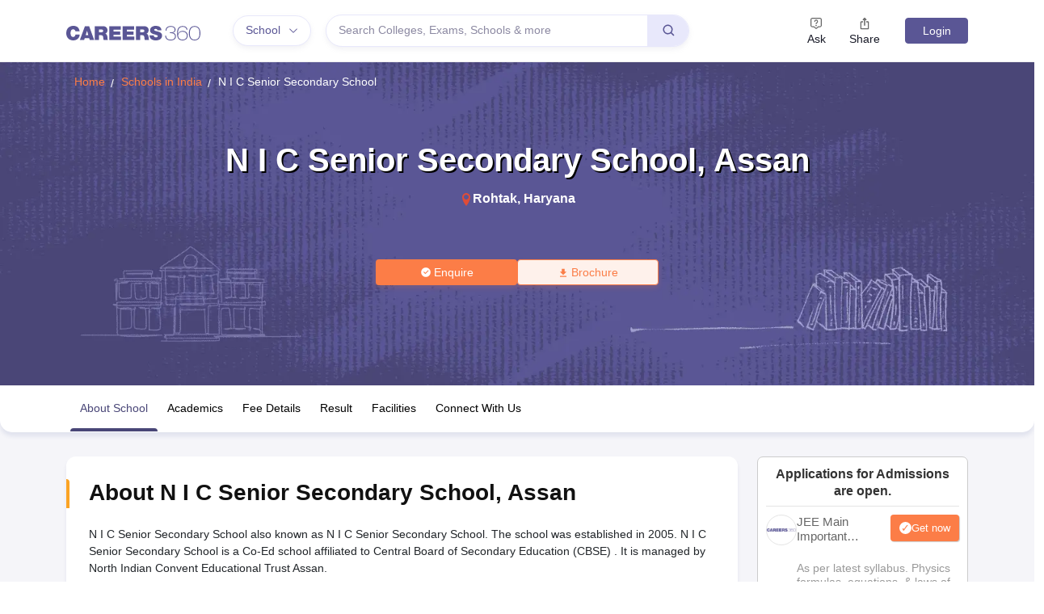

--- FILE ---
content_type: application/javascript
request_url: https://cnextassets.careers360.com/frontend-school/_react_school/vendors-node_modules_pnpm_react-icons_4_7_1_react_17_0_2_node_modules_react-icons_bi_index_esm_js.876d1469990489ee1ed1.chunk.js
body_size: 1073
content:
"use strict";(self.__LOADABLE_LOADED_CHUNKS__=self.__LOADABLE_LOADED_CHUNKS__||[]).push([["vendors-node_modules_pnpm_react-icons_4_7_1_react_17_0_2_node_modules_react-icons_bi_index_esm_js"],{55671:(t,a,r)=>{r.d(a,{$6x:()=>d,AIR:()=>h,Goc:()=>v,OrA:()=>n,_3u:()=>_,gbs:()=>l,jRD:()=>e,lU2:()=>i,mau:()=>o,nDs:()=>g});var c=r(57757);function _(t){return(0,c.w_)({tag:"svg",attr:{viewBox:"0 0 24 24"},child:[{tag:"path",attr:{d:"M8.999 20.133a4.969 4.969 0 0 0 3.536-1.465l7.134-7.133a5.007 5.007 0 0 0-.001-7.072C18.723 3.52 17.467 3 16.132 3s-2.591.52-3.534 1.464l-7.134 7.134a5.009 5.009 0 0 0 0 7.072 4.97 4.97 0 0 0 3.535 1.463zm5.013-14.255A2.979 2.979 0 0 1 16.132 5c.802 0 1.556.313 2.122.878a3.004 3.004 0 0 1 .001 4.243l-2.893 2.892L11.12 8.77l2.892-2.892zm-7.134 7.134 2.828-2.828 4.242 4.243-2.827 2.827c-1.133 1.133-3.11 1.132-4.243.001a3.005 3.005 0 0 1 0-4.243z"}}]})(t)}function n(t){return(0,c.w_)({tag:"svg",attr:{viewBox:"0 0 24 24"},child:[{tag:"path",attr:{d:"M16.293 9.293 12 13.586 7.707 9.293l-1.414 1.414L12 16.414l5.707-5.707z"}}]})(t)}function l(t){return(0,c.w_)({tag:"svg",attr:{viewBox:"0 0 24 24"},child:[{tag:"path",attr:{d:"M13.293 6.293 7.586 12l5.707 5.707 1.414-1.414L10.414 12l4.293-4.293z"}}]})(t)}function i(t){return(0,c.w_)({tag:"svg",attr:{viewBox:"0 0 24 24"},child:[{tag:"path",attr:{d:"M10.707 17.707 16.414 12l-5.707-5.707-1.414 1.414L13.586 12l-4.293 4.293z"}}]})(t)}function e(t){return(0,c.w_)({tag:"svg",attr:{viewBox:"0 0 24 24"},child:[{tag:"path",attr:{d:"m6.293 13.293 1.414 1.414L12 10.414l4.293 4.293 1.414-1.414L12 7.586z"}}]})(t)}function g(t){return(0,c.w_)({tag:"svg",attr:{viewBox:"0 0 24 24"},child:[{tag:"circle",attr:{cx:"12",cy:"12",r:"4"}},{tag:"path",attr:{d:"M13 4.069V2h-2v2.069A8.01 8.01 0 0 0 4.069 11H2v2h2.069A8.008 8.008 0 0 0 11 19.931V22h2v-2.069A8.007 8.007 0 0 0 19.931 13H22v-2h-2.069A8.008 8.008 0 0 0 13 4.069zM12 18c-3.309 0-6-2.691-6-6s2.691-6 6-6 6 2.691 6 6-2.691 6-6 6z"}}]})(t)}function h(t){return(0,c.w_)({tag:"svg",attr:{viewBox:"0 0 24 24"},child:[{tag:"path",attr:{d:"m18.707 12.707-1.414-1.414L13 15.586V6h-2v9.586l-4.293-4.293-1.414 1.414L12 19.414z"}}]})(t)}function v(t){return(0,c.w_)({tag:"svg",attr:{viewBox:"0 0 24 24"},child:[{tag:"path",attr:{d:"M10 18a7.952 7.952 0 0 0 4.897-1.688l4.396 4.396 1.414-1.414-4.396-4.396A7.952 7.952 0 0 0 18 10c0-4.411-3.589-8-8-8s-8 3.589-8 8 3.589 8 8 8zm0-14c3.309 0 6 2.691 6 6s-2.691 6-6 6-6-2.691-6-6 2.691-6 6-6z"}}]})(t)}function d(t){return(0,c.w_)({tag:"svg",attr:{viewBox:"0 0 24 24"},child:[{tag:"path",attr:{d:"M11 8.414V18h2V8.414l4.293 4.293 1.414-1.414L12 4.586l-6.707 6.707 1.414 1.414z"}}]})(t)}function o(t){return(0,c.w_)({tag:"svg",attr:{viewBox:"0 0 24 24"},child:[{tag:"path",attr:{d:"M18 9c0-1.103-.897-2-2-2h-1.434l-2.418-4.029A2.008 2.008 0 0 0 10.434 2H5v2h5.434l1.8 3H4c-1.103 0-2 .897-2 2v9c0 1.103.897 2 2 2h12c1.103 0 2-.897 2-2v-3l4 2v-7l-4 2V9zm-1.998 9H4V9h12l.001 4H16v1l.001.001.001 3.999z"}},{tag:"path",attr:{d:"M6 14h6v2H6z"}}]})(t)}}}]);

--- FILE ---
content_type: application/javascript
request_url: https://cnextassets.careers360.com/frontend-school/_react_school/components-common-downloadApp.36b1dcf64e7acf3fdee9.chunk.js
body_size: 894
content:
"use strict";(self.__LOADABLE_LOADED_CHUNKS__=self.__LOADABLE_LOADED_CHUNKS__||[]).push([["components-common-downloadApp"],{80345:(e,o,a)=>{a.r(o),a.d(o,{default:()=>u});var t=a(59496),l=a(60375);const n=a.p+"assets/mobileIcon.png",d=a.p+"assets/downloadMobileIcon.gif";var r,c=a(30365),i=a.n(c),s=a(27514);e=a.hmd(e),(r="undefined"!=typeof reactHotLoaderGlobal?reactHotLoaderGlobal.enterModule:void 0)&&r(e);"undefined"!=typeof reactHotLoaderGlobal&&reactHotLoaderGlobal.default.signature;var m=()=>{var e,o,a;return t.createElement("div",{className:"download-app-wrapper"},t.createElement("div",{className:"download-app-button"},t.createElement("div",{className:"icon-wrapper"},t.createElement(s.LazyLoadImage,{src:n,alt:"Mobile Icon",className:"mobile-icon"}),t.createElement(s.LazyLoadImage,{src:d,alt:"Mobile Icon gif",className:"mobile-icon-gif"})),"Download App"),t.createElement("div",{className:"download-tooltip"},t.createElement("div",{className:"tooltip-content"},t.createElement("p",null,"Scan and Download the App!"),t.createElement("div",{className:"qr_code"},t.createElement("div",null,t.createElement(l.ZP,{size:110,style:{height:"auto",maxWidth:"100%",width:"100%"},value:"https://www".concat(null===i()||void 0===i()||null===(e=i().defaults)||void 0===e||null===(o=e.env)||void 0===o||null===(a=o.FormData)||void 0===a?void 0:a.SUB_DOMAIN_NAME,"/app-redirection?app_path=c360://www.careers360.com?referrer=utm_source%3Dwebsite%26utm_medium%3Dorganic%26utm_campaign%3Dcustom_header_desktop"),viewBox:"0 0 110 100",bgColor:"none",fgColor:"#fff"}))),t.createElement("div",{className:"tooltip-arrow"}))))},p=m;const u=p;var f,v;(f="undefined"!=typeof reactHotLoaderGlobal?reactHotLoaderGlobal.default:void 0)&&(f.register(m,"DownloadApp","/home/ubuntu/main/cnext-frontend-school/src/client/components/common/downloadApp.js"),f.register(p,"default","/home/ubuntu/main/cnext-frontend-school/src/client/components/common/downloadApp.js")),(v="undefined"!=typeof reactHotLoaderGlobal?reactHotLoaderGlobal.leaveModule:void 0)&&v(e)}}]);

--- FILE ---
content_type: application/javascript
request_url: https://cnextassets.careers360.com/frontend-school/_react_school/vendors-node_modules_pnpm_react-bootstrap_2_4_0__types_react_19_2_2_react-dom_17_0_2_react_17-813a39.912ce29613c3bed187a6.chunk.js
body_size: 5082
content:
"use strict";(self.__LOADABLE_LOADED_CHUNKS__=self.__LOADABLE_LOADED_CHUNKS__||[]).push([["vendors-node_modules_pnpm_react-bootstrap_2_4_0__types_react_19_2_2_react-dom_17_0_2_react_17-813a39"],{39143:(e,n,t)=>{t.d(n,{Z:()=>i});var o=t(59496);const r=e=>e&&"function"!=typeof e?n=>{e.current=n}:e;const i=function(e,n){return(0,o.useMemo)(()=>function(e,n){const t=r(e),o=r(n);return e=>{t&&t(e),o&&o(e)}}(e,n),[e,n])}},83027:(e,n,t)=>{t.d(n,{FT:()=>a,ZP:()=>c});var o=t(59496),r=t(4637);const i=["as","disabled"];function a({tagName:e,disabled:n,href:t,target:o,rel:r,role:i,onClick:a,tabIndex:s=0,type:c}){e||(e=null!=t||null!=o||null!=r?"a":"button");const l={tagName:e};if("button"===e)return[{type:c||"button",disabled:n},l];const u=o=>{(n||"a"===e&&function(e){return!e||"#"===e.trim()}(t))&&o.preventDefault(),n?o.stopPropagation():null==a||a(o)};return"a"===e&&(t||(t="#"),n&&(t=void 0)),[{role:null!=i?i:"button",disabled:void 0,tabIndex:n?void 0:s,href:t,target:"a"===e?o:void 0,"aria-disabled":n||void 0,rel:"a"===e?r:void 0,onClick:u,onKeyDown:e=>{" "===e.key&&(e.preventDefault(),u(e))}},l]}const s=o.forwardRef((e,n)=>{let{as:t,disabled:o}=e,s=function(e,n){if(null==e)return{};var t={};for(var o in e)if({}.hasOwnProperty.call(e,o)){if(n.indexOf(o)>=0)continue;t[o]=e[o]}return t}(e,i);const[c,{tagName:l}]=a(Object.assign({tagName:t,disabled:o},s));return(0,r.jsx)(l,Object.assign({},s,c,{ref:n}))});s.displayName="Button";const c=s},22853:(e,n,t)=>{t.d(n,{ZP:()=>s});var o=t(62762),r=!1,i=!1;try{var a={get passive(){return r=!0},get once(){return i=r=!0}};o.Z&&(window.addEventListener("test",a,a),window.removeEventListener("test",a,!0))}catch(e){}const s=function(e,n,t,o){if(o&&"boolean"!=typeof o&&!i){var a=o.once,s=o.capture,c=t;!i&&a&&(c=t.__once||function e(o){this.removeEventListener(n,e,s),t.call(this,o)},t.__once=c),e.addEventListener(n,c,r?o:s)}e.addEventListener(n,t,o)}},62762:(e,n,t)=>{t.d(n,{Z:()=>o});const o=!("undefined"==typeof window||!window.document||!window.document.createElement)},27284:(e,n,t)=>{t.d(n,{Z:()=>l});var o=t(78342);function r(e,n){return function(e){var n=(0,o.Z)(e);return n&&n.defaultView||window}(e).getComputedStyle(e,n)}var i=/([A-Z])/g;var a=/^ms-/;function s(e){return function(e){return e.replace(i,"-$1").toLowerCase()}(e).replace(a,"-ms-")}var c=/^((translate|rotate|scale)(X|Y|Z|3d)?|matrix(3d)?|perspective|skew(X|Y)?)$/i;const l=function(e,n){var t="",o="";if("string"==typeof n)return e.style.getPropertyValue(s(n))||r(e).getPropertyValue(s(n));Object.keys(n).forEach(function(r){var i=n[r];i||0===i?!function(e){return!(!e||!c.test(e))}(r)?t+=s(r)+": "+i+";":o+=r+"("+i+") ":e.style.removeProperty(s(r))}),o&&(t+="transform: "+o+";"),e.style.cssText+=";"+t}},17692:(e,n,t)=>{t.d(n,{Z:()=>i});var o=t(22853),r=t(97877);const i=function(e,n,t,i){return(0,o.ZP)(e,n,t,i),function(){(0,r.Z)(e,n,t,i)}}},78342:(e,n,t)=>{function o(e){return e&&e.ownerDocument||document}t.d(n,{Z:()=>o})},97877:(e,n,t)=>{t.d(n,{Z:()=>o});const o=function(e,n,t,o){var r=o&&"boolean"!=typeof o?o.capture:o;e.removeEventListener(n,t,r),t.__once&&e.removeEventListener(n,t.__once,r)}},45762:(e,n,t)=>{t.d(n,{Z:()=>a});var o=t(27284),r=t(17692);function i(e,n,t){void 0===t&&(t=5);var o=!1,i=setTimeout(function(){o||function(e,n,t,o){if(void 0===t&&(t=!1),void 0===o&&(o=!0),e){var r=document.createEvent("HTMLEvents");r.initEvent(n,t,o),e.dispatchEvent(r)}}(e,"transitionend",!0)},n+t),a=(0,r.Z)(e,"transitionend",function(){o=!0},{once:!0});return function(){clearTimeout(i),a()}}function a(e,n,t,a){var s,c,l;null==t&&(s=e,c=(0,o.Z)(s,"transitionDuration")||"",l=-1===c.indexOf("ms")?1e3:1,t=parseFloat(c)*l||0);var u=i(e,t,a),d=(0,r.Z)(e,"transitionend",n);return function(){u(),d()}}},53670:e=>{e.exports=function(e,n,t,o,r,i,a,s){if(!e){var c;if(void 0===n)c=new Error("Minified exception occurred; use the non-minified dev environment for the full error message and additional helpful warnings.");else{var l=[t,o,r,i,a,s],u=0;(c=new Error(n.replace(/%s/g,function(){return l[u++]}))).name="Invariant Violation"}throw c.framesToPop=1,c}}},91084:(e,n,t)=>{t.d(n,{Z:()=>W});var o=t(82187),r=t.n(o),i=t(59496),a=t(47808),s=t(77785),c=t(27284),l=t(94578),u=t(84501);const d=function(...e){return e.filter(e=>null!=e).reduce((e,n)=>{if("function"!=typeof n)throw new Error("Invalid Argument Type, must only provide functions, undefined, or null.");return null===e?n:function(...t){e.apply(this,t),n.apply(this,t)}},null)};var f=t(36673),p=t(71737),v=t(4637);const m={height:["marginTop","marginBottom"],width:["marginLeft","marginRight"]};function y(e,n){const t=n[`offset${e[0].toUpperCase()}${e.slice(1)}`],o=m[e];return t+parseInt((0,c.Z)(n,o[0]),10)+parseInt((0,c.Z)(n,o[1]),10)}const h={[l.Wj]:"collapse",[l.Ix]:"collapsing",[l.d0]:"collapsing",[l.cn]:"collapse show"},g={in:!1,timeout:300,mountOnEnter:!1,unmountOnExit:!1,appear:!1,getDimensionValue:y},E=i.forwardRef(({onEnter:e,onEntering:n,onEntered:t,onExit:o,onExiting:a,className:s,children:c,dimension:l="height",getDimensionValue:m=y,...g},E)=>{const b="function"==typeof l?l():l,_=(0,i.useMemo)(()=>d(e=>{e.style[b]="0"},e),[b,e]),x=(0,i.useMemo)(()=>d(e=>{const n=`scroll${b[0].toUpperCase()}${b.slice(1)}`;e.style[b]=`${e[n]}px`},n),[b,n]),w=(0,i.useMemo)(()=>d(e=>{e.style[b]=null},t),[b,t]),N=(0,i.useMemo)(()=>d(e=>{e.style[b]=`${m(b,e)}px`,(0,f.Z)(e)},o),[o,m,b]),C=(0,i.useMemo)(()=>d(e=>{e.style[b]=null},a),[b,a]);return(0,v.jsx)(p.Z,{ref:E,addEndListener:u.Z,...g,"aria-expanded":g.role?g.in:null,onEnter:_,onEntering:x,onEntered:w,onExit:N,onExiting:C,childRef:c.ref,children:(e,n)=>i.cloneElement(c,{...n,className:r()(s,c.props.className,h[e],"width"===b&&"collapse-horizontal")})})});E.defaultProps=g;const b=E;function _(e,n){return Array.isArray(e)?e.includes(n):e===n}const x=i.createContext({});x.displayName="AccordionContext";const w=x,N=i.forwardRef(({as:e="div",bsPrefix:n,className:t,children:o,eventKey:a,...c},l)=>{const{activeEventKey:u}=(0,i.useContext)(w);return n=(0,s.vE)(n,"accordion-collapse"),(0,v.jsx)(b,{ref:l,in:_(u,a),...c,className:r()(t,n),children:(0,v.jsx)(e,{children:i.Children.only(o)})})});N.displayName="AccordionCollapse";const C=N,Z=i.createContext({eventKey:""});Z.displayName="AccordionItemContext";const P=Z,S=i.forwardRef(({as:e="div",bsPrefix:n,className:t,...o},a)=>{n=(0,s.vE)(n,"accordion-body");const{eventKey:c}=(0,i.useContext)(P);return(0,v.jsx)(C,{eventKey:c,children:(0,v.jsx)(e,{ref:a,...o,className:r()(t,n)})})});S.displayName="AccordionBody";const A=S;const D=i.forwardRef(({as:e="button",bsPrefix:n,className:t,onClick:o,...a},c)=>{n=(0,s.vE)(n,"accordion-button");const{eventKey:l}=(0,i.useContext)(P),u=function(e,n){const{activeEventKey:t,onSelect:o,alwaysOpen:r}=(0,i.useContext)(w);return i=>{let a=e===t?null:e;r&&(a=Array.isArray(t)?t.includes(e)?t.filter(n=>n!==e):[...t,e]:[e]),null==o||o(a,i),null==n||n(i)}}(l,o),{activeEventKey:d}=(0,i.useContext)(w);return"button"===e&&(a.type="button"),(0,v.jsx)(e,{ref:c,onClick:u,...a,"aria-expanded":l===d,className:r()(t,n,!_(d,l)&&"collapsed")})});D.displayName="AccordionButton";const U=D,j=i.forwardRef(({as:e="h2",bsPrefix:n,className:t,children:o,onClick:i,...a},c)=>(n=(0,s.vE)(n,"accordion-header"),(0,v.jsx)(e,{ref:c,...a,className:r()(t,n),children:(0,v.jsx)(U,{onClick:i,children:o})})));j.displayName="AccordionHeader";const R=j,L=i.forwardRef(({as:e="div",bsPrefix:n,className:t,eventKey:o,...a},c)=>{n=(0,s.vE)(n,"accordion-item");const l=(0,i.useMemo)(()=>({eventKey:o}),[o]);return(0,v.jsx)(P.Provider,{value:l,children:(0,v.jsx)(e,{ref:c,...a,className:r()(t,n)})})});L.displayName="AccordionItem";const k=L,O=i.forwardRef((e,n)=>{const{as:t="div",activeKey:o,bsPrefix:c,className:l,onSelect:u,flush:d,alwaysOpen:f,...p}=(0,a.Ch)(e,{activeKey:"onSelect"}),m=(0,s.vE)(c,"accordion"),y=(0,i.useMemo)(()=>({activeEventKey:o,onSelect:u,alwaysOpen:f}),[o,u,f]);return(0,v.jsx)(w.Provider,{value:y,children:(0,v.jsx)(t,{ref:n,...p,className:r()(l,m,d&&`${m}-flush`)})})});O.displayName="Accordion";const W=Object.assign(O,{Button:U,Collapse:C,Item:k,Header:R,Body:A})},45333:(e,n,t)=>{t.d(n,{Z:()=>u});var o=t(82187),r=t.n(o),i=t(59496),a=t(83027),s=t(77785),c=t(4637);const l=i.forwardRef(({as:e,bsPrefix:n,variant:t,size:o,active:i,className:l,...u},d)=>{const f=(0,s.vE)(n,"btn"),[p,{tagName:v}]=(0,a.FT)({tagName:e,...u}),m=v;return(0,c.jsx)(m,{...p,...u,ref:d,className:r()(l,f,i&&"active",t&&`${f}-${t}`,o&&`${f}-${o}`,u.href&&u.disabled&&"disabled")})});l.displayName="Button",l.defaultProps={variant:"primary",active:!1,disabled:!1};const u=l},71737:(e,n,t)=>{t.d(n,{Z:()=>c});var o=t(59496),r=t(94578),i=t(39143),a=t(35096),s=t(4637);const c=o.forwardRef(({onEnter:e,onEntering:n,onEntered:t,onExit:c,onExiting:l,onExited:u,addEndListener:d,children:f,childRef:p,...v},m)=>{const y=(0,o.useRef)(null),h=(0,i.Z)(y,p),g=e=>{h((0,a.Z)(e))},E=e=>n=>{e&&y.current&&e(y.current,n)},b=(0,o.useCallback)(E(e),[e]),_=(0,o.useCallback)(E(n),[n]),x=(0,o.useCallback)(E(t),[t]),w=(0,o.useCallback)(E(c),[c]),N=(0,o.useCallback)(E(l),[l]),C=(0,o.useCallback)(E(u),[u]),Z=(0,o.useCallback)(E(d),[d]);return(0,s.jsx)(r.ZP,{ref:m,...v,onEnter:b,onEntered:x,onEntering:_,onExit:w,onExited:C,onExiting:N,addEndListener:Z,nodeRef:y,children:"function"==typeof f?(e,n)=>f(e,{...n,ref:g}):o.cloneElement(f,{ref:g})})})},35096:(e,n,t)=>{t.d(n,{Z:()=>r});var o=t(87995);function r(e){return e&&"setState"in e?o.findDOMNode(e):null!=e?e:null}},84501:(e,n,t)=>{t.d(n,{Z:()=>a});var o=t(27284),r=t(45762);function i(e,n){const t=(0,o.Z)(e,n)||"",r=-1===t.indexOf("ms")?1e3:1;return parseFloat(t)*r}function a(e,n){const t=i(e,"transitionDuration"),o=i(e,"transitionDelay"),a=(0,r.Z)(e,t=>{t.target===e&&(a(),n(t))},t+o)}},36673:(e,n,t)=>{function o(e){e.offsetHeight}t.d(n,{Z:()=>o})},63534:(e,n,t)=>{function o(){var e=this.constructor.getDerivedStateFromProps(this.props,this.state);null!=e&&this.setState(e)}function r(e){this.setState(function(n){var t=this.constructor.getDerivedStateFromProps(e,n);return null!=t?t:null}.bind(this))}function i(e,n){try{var t=this.props,o=this.state;this.props=e,this.state=n,this.__reactInternalSnapshotFlag=!0,this.__reactInternalSnapshot=this.getSnapshotBeforeUpdate(t,o)}finally{this.props=t,this.state=o}}function a(e){var n=e.prototype;if(!n||!n.isReactComponent)throw new Error("Can only polyfill class components");if("function"!=typeof e.getDerivedStateFromProps&&"function"!=typeof n.getSnapshotBeforeUpdate)return e;var t=null,a=null,s=null;if("function"==typeof n.componentWillMount?t="componentWillMount":"function"==typeof n.UNSAFE_componentWillMount&&(t="UNSAFE_componentWillMount"),"function"==typeof n.componentWillReceiveProps?a="componentWillReceiveProps":"function"==typeof n.UNSAFE_componentWillReceiveProps&&(a="UNSAFE_componentWillReceiveProps"),"function"==typeof n.componentWillUpdate?s="componentWillUpdate":"function"==typeof n.UNSAFE_componentWillUpdate&&(s="UNSAFE_componentWillUpdate"),null!==t||null!==a||null!==s){var c=e.displayName||e.name,l="function"==typeof e.getDerivedStateFromProps?"getDerivedStateFromProps()":"getSnapshotBeforeUpdate()";throw Error("Unsafe legacy lifecycles will not be called for components using new component APIs.\n\n"+c+" uses "+l+" but also contains the following legacy lifecycles:"+(null!==t?"\n  "+t:"")+(null!==a?"\n  "+a:"")+(null!==s?"\n  "+s:"")+"\n\nThe above lifecycles should be removed. Learn more about this warning here:\nhttps://fb.me/react-async-component-lifecycle-hooks")}if("function"==typeof e.getDerivedStateFromProps&&(n.componentWillMount=o,n.componentWillReceiveProps=r),"function"==typeof n.getSnapshotBeforeUpdate){if("function"!=typeof n.componentDidUpdate)throw new Error("Cannot polyfill getSnapshotBeforeUpdate() for components that do not define componentDidUpdate() on the prototype");n.componentWillUpdate=i;var u=n.componentDidUpdate;n.componentDidUpdate=function(e,n,t){var o=this.__reactInternalSnapshotFlag?this.__reactInternalSnapshot:t;u.call(this,e,n,o)}}return e}t.r(n),t.d(n,{polyfill:()=>a}),o.__suppressDeprecationWarning=!0,r.__suppressDeprecationWarning=!0,i.__suppressDeprecationWarning=!0},47808:(e,n,t)=>{t.d(n,{Ch:()=>l,$c:()=>c});var o=t(4529),r=t(20555),i=t(59496);t(53670);function a(e){return"default"+e.charAt(0).toUpperCase()+e.substr(1)}function s(e){var n=function(e,n){if("object"!=typeof e||null===e)return e;var t=e[Symbol.toPrimitive];if(void 0!==t){var o=t.call(e,n||"default");if("object"!=typeof o)return o;throw new TypeError("@@toPrimitive must return a primitive value.")}return("string"===n?String:Number)(e)}(e,"string");return"symbol"==typeof n?n:String(n)}function c(e,n,t){var o=(0,i.useRef)(void 0!==e),r=(0,i.useState)(n),a=r[0],s=r[1],c=void 0!==e,l=o.current;return o.current=c,!c&&l&&a!==n&&s(n),[c?e:a,(0,i.useCallback)(function(e){for(var n=arguments.length,o=new Array(n>1?n-1:0),r=1;r<n;r++)o[r-1]=arguments[r];t&&t.apply(void 0,[e].concat(o)),s(e)},[t])]}function l(e,n){return Object.keys(n).reduce(function(t,i){var l,u=t,d=u[a(i)],f=u[i],p=(0,r.Z)(u,[a(i),i].map(s)),v=n[i],m=c(f,d,e[v]),y=m[0],h=m[1];return(0,o.Z)({},p,((l={})[i]=y,l[v]=h,l))},e)}t(71641),t(63534)}}]);